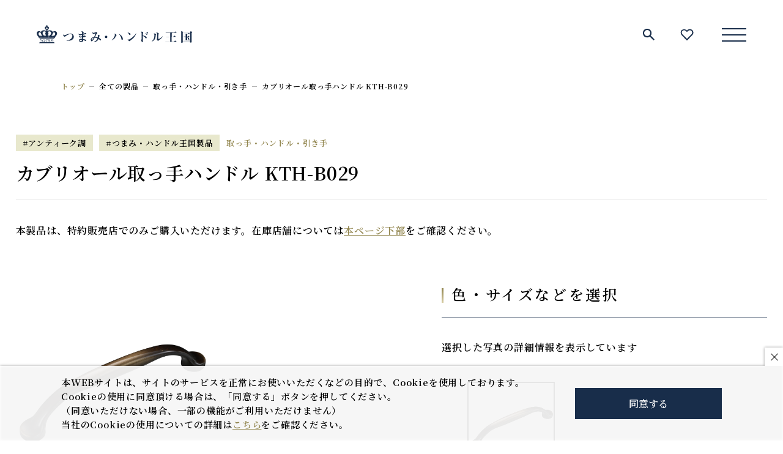

--- FILE ---
content_type: text/html; charset=UTF-8
request_url: https://www.tsumami-handle.com/products/handle/kth-b029/
body_size: 19898
content:
<!DOCTYPE html>
<html lang="ja">
<head>
	<meta charset="utf-8">
	<meta http-equiv="X-UA-Compatible" content="IE=edge">
	<meta name="viewport" content="width=device-width, initial-scale=1.0">
		<!-- Global site tag (gtag.js) - Google Analytics -->
<script async src="https://www.googletagmanager.com/gtag/js?id=G-XBGSL09507"></script>
<script>
  window.dataLayer = window.dataLayer || [];
  function gtag(){dataLayer.push(arguments);}
  gtag('js', new Date());

  gtag('config', 'G-XBGSL09507');
</script>
		<!-- Global site tag (gtag.js) - Google Analytics -->
		<script async src="https://www.googletagmanager.com/gtag/js?id=UA-5371434-1"></script>
		<script>
			window.dataLayer = window.dataLayer || [];
			function gtag(){dataLayer.push(arguments);}
			gtag('js', new Date());

			gtag('config', 'UA-5371434-1');
		</script>
	<!-- Google Tag Manager -->
<script>(function(w,d,s,l,i){w[l]=w[l]||[];w[l].push({'gtm.start':
new Date().getTime(),event:'gtm.js'});var f=d.getElementsByTagName(s)[0],
j=d.createElement(s),dl=l!='dataLayer'?'&l='+l:'';j.async=true;j.src=
'https://www.googletagmanager.com/gtm.js?id='+i+dl;f.parentNode.insertBefore(j,f);
})(window,document,'script','dataLayer','GTM-K32QT25');</script>
<!-- End Google Tag Manager -->
			<title>カブリオール取っ手ハンドル KTH-B029｜引き出し取っ手、つまみの専門サイト</title>
	<meta name="description" content="カブリオール取っ手ハンドル KTH-B029｜ヨーロッパの一流メーカーをはじめ、世界中のつまみ・ハンドル・取っ手・引き手・握手を豊富に取りそろえています。インテリアや家具に合う製品がきっと見つかります。">
			<meta name="format-detection" content="telephone=no">
	<link rel="icon" type="image/x-icon" href="https://www.tsumami-handle.com/cms/wp-content/themes/tsumami-handle/img/common/favicon.ico">
	<link rel="apple-touch-icon" href="https://www.tsumami-handle.com/cms/wp-content/themes/tsumami-handle/img/common/apple-touch-icon.png">
		<meta property="og:site_name" content="つまみ・ハンドル王国【スガツネ工業】">
	<meta property="og:type" content="article">
	<meta property="og:url" content="https://www.tsumami-handle.com/products/handle/kth-b029/">
	<meta property="og:image" content="https://www.tsumami-handle.com/cms/wp-content/themes/tsumami-handle/products_img/KTH-B029-main.jpg">
	<meta property="og:title" content="カブリオール取っ手ハンドル KTH-B029｜引き出し取っ手、つまみの専門サイト">
	<meta property="og:description" content="カブリオール取っ手ハンドル KTH-B029｜ヨーロッパの一流メーカーをはじめ、世界中のつまみ・ハンドル・取っ手・引き手・握手を豊富に取りそろえています。インテリアや家具に合う製品がきっと見つかります。">
	<meta name="twitter:card" content="summary_large_image">
	<meta name="twitter:title" content="カブリオール取っ手ハンドル KTH-B029｜引き出し取っ手、つまみの専門サイト">
	<meta name="twitter:description" content="カブリオール取っ手ハンドル KTH-B029｜ヨーロッパの一流メーカーをはじめ、世界中のつまみ・ハンドル・取っ手・引き手・握手を豊富に取りそろえています。インテリアや家具に合う製品がきっと見つかります。">
	<meta name="twitter:image" content="https://www.tsumami-handle.com/cms/wp-content/themes/tsumami-handle/products_img/KTH-B029-main.jpg">
		<link rel="preconnect" href="https://fonts.googleapis.com">
	<link rel="preconnect" href="https://fonts.gstatic.com" crossorigin>
	<link href="https://fonts.googleapis.com/css2?family=Libre+Baskerville&family=Noto+Serif+JP:wght@600&display=swap" rel="stylesheet">
			<link rel="stylesheet" href="https://cdnjs.cloudflare.com/ajax/libs/slick-carousel/1.8.1/slick.min.css" integrity="sha512-yHknP1/AwR+yx26cB1y0cjvQUMvEa2PFzt1c9LlS4pRQ5NOTZFWbhBig+X9G9eYW/8m0/4OXNx8pxJ6z57x0dw==" crossorigin="anonymous" />
				<link href="https://cdnjs.cloudflare.com/ajax/libs/izimodal/1.5.1/css/iziModal.min.css" rel="stylesheet">
		<link href="https://www.tsumami-handle.com/cms/wp-content/themes/tsumami-handle/css/style.css?202203" rel="stylesheet">
	<script type='text/javascript' src='https://code.jquery.com/jquery-2.2.2.min.js?ver=5.9' id='jquery-js'></script>
	<link rel="canonical" href="https://www.tsumami-handle.com/products/handle/kth-b029/">
		<meta name='robots' content='max-image-preview:large' />
	<style>img:is([sizes="auto" i], [sizes^="auto," i]) { contain-intrinsic-size: 3000px 1500px }</style>
	<link rel='stylesheet' id='wp-block-library-css' href='https://www.tsumami-handle.com/cms/wp-includes/css/dist/block-library/style.min.css?ver=6.8.3' type='text/css' media='all' />
<style id='classic-theme-styles-inline-css' type='text/css'>
/*! This file is auto-generated */
.wp-block-button__link{color:#fff;background-color:#32373c;border-radius:9999px;box-shadow:none;text-decoration:none;padding:calc(.667em + 2px) calc(1.333em + 2px);font-size:1.125em}.wp-block-file__button{background:#32373c;color:#fff;text-decoration:none}
</style>
<style id='global-styles-inline-css' type='text/css'>
:root{--wp--preset--aspect-ratio--square: 1;--wp--preset--aspect-ratio--4-3: 4/3;--wp--preset--aspect-ratio--3-4: 3/4;--wp--preset--aspect-ratio--3-2: 3/2;--wp--preset--aspect-ratio--2-3: 2/3;--wp--preset--aspect-ratio--16-9: 16/9;--wp--preset--aspect-ratio--9-16: 9/16;--wp--preset--color--black: #000000;--wp--preset--color--cyan-bluish-gray: #abb8c3;--wp--preset--color--white: #ffffff;--wp--preset--color--pale-pink: #f78da7;--wp--preset--color--vivid-red: #cf2e2e;--wp--preset--color--luminous-vivid-orange: #ff6900;--wp--preset--color--luminous-vivid-amber: #fcb900;--wp--preset--color--light-green-cyan: #7bdcb5;--wp--preset--color--vivid-green-cyan: #00d084;--wp--preset--color--pale-cyan-blue: #8ed1fc;--wp--preset--color--vivid-cyan-blue: #0693e3;--wp--preset--color--vivid-purple: #9b51e0;--wp--preset--gradient--vivid-cyan-blue-to-vivid-purple: linear-gradient(135deg,rgba(6,147,227,1) 0%,rgb(155,81,224) 100%);--wp--preset--gradient--light-green-cyan-to-vivid-green-cyan: linear-gradient(135deg,rgb(122,220,180) 0%,rgb(0,208,130) 100%);--wp--preset--gradient--luminous-vivid-amber-to-luminous-vivid-orange: linear-gradient(135deg,rgba(252,185,0,1) 0%,rgba(255,105,0,1) 100%);--wp--preset--gradient--luminous-vivid-orange-to-vivid-red: linear-gradient(135deg,rgba(255,105,0,1) 0%,rgb(207,46,46) 100%);--wp--preset--gradient--very-light-gray-to-cyan-bluish-gray: linear-gradient(135deg,rgb(238,238,238) 0%,rgb(169,184,195) 100%);--wp--preset--gradient--cool-to-warm-spectrum: linear-gradient(135deg,rgb(74,234,220) 0%,rgb(151,120,209) 20%,rgb(207,42,186) 40%,rgb(238,44,130) 60%,rgb(251,105,98) 80%,rgb(254,248,76) 100%);--wp--preset--gradient--blush-light-purple: linear-gradient(135deg,rgb(255,206,236) 0%,rgb(152,150,240) 100%);--wp--preset--gradient--blush-bordeaux: linear-gradient(135deg,rgb(254,205,165) 0%,rgb(254,45,45) 50%,rgb(107,0,62) 100%);--wp--preset--gradient--luminous-dusk: linear-gradient(135deg,rgb(255,203,112) 0%,rgb(199,81,192) 50%,rgb(65,88,208) 100%);--wp--preset--gradient--pale-ocean: linear-gradient(135deg,rgb(255,245,203) 0%,rgb(182,227,212) 50%,rgb(51,167,181) 100%);--wp--preset--gradient--electric-grass: linear-gradient(135deg,rgb(202,248,128) 0%,rgb(113,206,126) 100%);--wp--preset--gradient--midnight: linear-gradient(135deg,rgb(2,3,129) 0%,rgb(40,116,252) 100%);--wp--preset--font-size--small: 13px;--wp--preset--font-size--medium: 20px;--wp--preset--font-size--large: 36px;--wp--preset--font-size--x-large: 42px;--wp--preset--spacing--20: 0.44rem;--wp--preset--spacing--30: 0.67rem;--wp--preset--spacing--40: 1rem;--wp--preset--spacing--50: 1.5rem;--wp--preset--spacing--60: 2.25rem;--wp--preset--spacing--70: 3.38rem;--wp--preset--spacing--80: 5.06rem;--wp--preset--shadow--natural: 6px 6px 9px rgba(0, 0, 0, 0.2);--wp--preset--shadow--deep: 12px 12px 50px rgba(0, 0, 0, 0.4);--wp--preset--shadow--sharp: 6px 6px 0px rgba(0, 0, 0, 0.2);--wp--preset--shadow--outlined: 6px 6px 0px -3px rgba(255, 255, 255, 1), 6px 6px rgba(0, 0, 0, 1);--wp--preset--shadow--crisp: 6px 6px 0px rgba(0, 0, 0, 1);}:where(.is-layout-flex){gap: 0.5em;}:where(.is-layout-grid){gap: 0.5em;}body .is-layout-flex{display: flex;}.is-layout-flex{flex-wrap: wrap;align-items: center;}.is-layout-flex > :is(*, div){margin: 0;}body .is-layout-grid{display: grid;}.is-layout-grid > :is(*, div){margin: 0;}:where(.wp-block-columns.is-layout-flex){gap: 2em;}:where(.wp-block-columns.is-layout-grid){gap: 2em;}:where(.wp-block-post-template.is-layout-flex){gap: 1.25em;}:where(.wp-block-post-template.is-layout-grid){gap: 1.25em;}.has-black-color{color: var(--wp--preset--color--black) !important;}.has-cyan-bluish-gray-color{color: var(--wp--preset--color--cyan-bluish-gray) !important;}.has-white-color{color: var(--wp--preset--color--white) !important;}.has-pale-pink-color{color: var(--wp--preset--color--pale-pink) !important;}.has-vivid-red-color{color: var(--wp--preset--color--vivid-red) !important;}.has-luminous-vivid-orange-color{color: var(--wp--preset--color--luminous-vivid-orange) !important;}.has-luminous-vivid-amber-color{color: var(--wp--preset--color--luminous-vivid-amber) !important;}.has-light-green-cyan-color{color: var(--wp--preset--color--light-green-cyan) !important;}.has-vivid-green-cyan-color{color: var(--wp--preset--color--vivid-green-cyan) !important;}.has-pale-cyan-blue-color{color: var(--wp--preset--color--pale-cyan-blue) !important;}.has-vivid-cyan-blue-color{color: var(--wp--preset--color--vivid-cyan-blue) !important;}.has-vivid-purple-color{color: var(--wp--preset--color--vivid-purple) !important;}.has-black-background-color{background-color: var(--wp--preset--color--black) !important;}.has-cyan-bluish-gray-background-color{background-color: var(--wp--preset--color--cyan-bluish-gray) !important;}.has-white-background-color{background-color: var(--wp--preset--color--white) !important;}.has-pale-pink-background-color{background-color: var(--wp--preset--color--pale-pink) !important;}.has-vivid-red-background-color{background-color: var(--wp--preset--color--vivid-red) !important;}.has-luminous-vivid-orange-background-color{background-color: var(--wp--preset--color--luminous-vivid-orange) !important;}.has-luminous-vivid-amber-background-color{background-color: var(--wp--preset--color--luminous-vivid-amber) !important;}.has-light-green-cyan-background-color{background-color: var(--wp--preset--color--light-green-cyan) !important;}.has-vivid-green-cyan-background-color{background-color: var(--wp--preset--color--vivid-green-cyan) !important;}.has-pale-cyan-blue-background-color{background-color: var(--wp--preset--color--pale-cyan-blue) !important;}.has-vivid-cyan-blue-background-color{background-color: var(--wp--preset--color--vivid-cyan-blue) !important;}.has-vivid-purple-background-color{background-color: var(--wp--preset--color--vivid-purple) !important;}.has-black-border-color{border-color: var(--wp--preset--color--black) !important;}.has-cyan-bluish-gray-border-color{border-color: var(--wp--preset--color--cyan-bluish-gray) !important;}.has-white-border-color{border-color: var(--wp--preset--color--white) !important;}.has-pale-pink-border-color{border-color: var(--wp--preset--color--pale-pink) !important;}.has-vivid-red-border-color{border-color: var(--wp--preset--color--vivid-red) !important;}.has-luminous-vivid-orange-border-color{border-color: var(--wp--preset--color--luminous-vivid-orange) !important;}.has-luminous-vivid-amber-border-color{border-color: var(--wp--preset--color--luminous-vivid-amber) !important;}.has-light-green-cyan-border-color{border-color: var(--wp--preset--color--light-green-cyan) !important;}.has-vivid-green-cyan-border-color{border-color: var(--wp--preset--color--vivid-green-cyan) !important;}.has-pale-cyan-blue-border-color{border-color: var(--wp--preset--color--pale-cyan-blue) !important;}.has-vivid-cyan-blue-border-color{border-color: var(--wp--preset--color--vivid-cyan-blue) !important;}.has-vivid-purple-border-color{border-color: var(--wp--preset--color--vivid-purple) !important;}.has-vivid-cyan-blue-to-vivid-purple-gradient-background{background: var(--wp--preset--gradient--vivid-cyan-blue-to-vivid-purple) !important;}.has-light-green-cyan-to-vivid-green-cyan-gradient-background{background: var(--wp--preset--gradient--light-green-cyan-to-vivid-green-cyan) !important;}.has-luminous-vivid-amber-to-luminous-vivid-orange-gradient-background{background: var(--wp--preset--gradient--luminous-vivid-amber-to-luminous-vivid-orange) !important;}.has-luminous-vivid-orange-to-vivid-red-gradient-background{background: var(--wp--preset--gradient--luminous-vivid-orange-to-vivid-red) !important;}.has-very-light-gray-to-cyan-bluish-gray-gradient-background{background: var(--wp--preset--gradient--very-light-gray-to-cyan-bluish-gray) !important;}.has-cool-to-warm-spectrum-gradient-background{background: var(--wp--preset--gradient--cool-to-warm-spectrum) !important;}.has-blush-light-purple-gradient-background{background: var(--wp--preset--gradient--blush-light-purple) !important;}.has-blush-bordeaux-gradient-background{background: var(--wp--preset--gradient--blush-bordeaux) !important;}.has-luminous-dusk-gradient-background{background: var(--wp--preset--gradient--luminous-dusk) !important;}.has-pale-ocean-gradient-background{background: var(--wp--preset--gradient--pale-ocean) !important;}.has-electric-grass-gradient-background{background: var(--wp--preset--gradient--electric-grass) !important;}.has-midnight-gradient-background{background: var(--wp--preset--gradient--midnight) !important;}.has-small-font-size{font-size: var(--wp--preset--font-size--small) !important;}.has-medium-font-size{font-size: var(--wp--preset--font-size--medium) !important;}.has-large-font-size{font-size: var(--wp--preset--font-size--large) !important;}.has-x-large-font-size{font-size: var(--wp--preset--font-size--x-large) !important;}
:where(.wp-block-post-template.is-layout-flex){gap: 1.25em;}:where(.wp-block-post-template.is-layout-grid){gap: 1.25em;}
:where(.wp-block-columns.is-layout-flex){gap: 2em;}:where(.wp-block-columns.is-layout-grid){gap: 2em;}
:root :where(.wp-block-pullquote){font-size: 1.5em;line-height: 1.6;}
</style>
</head>
<body id="products" class="is-single">
<div id="fb-root"></div>
<script async defer crossorigin="anonymous" src="https://connect.facebook.net/ja_JP/sdk.js#xfbml=1&version=v12.0" nonce="dfG7VFKb"></script>
<div class="js-media-query u-media-query"></div>
<div class="js-nav-search-overlay l-nav-search-overlay"></div>
<div class="l-wrapper">
	<header class="js-header l-header is-init-navy">
		<div class="l-header-info">
			<div class="l-header-info__inner">
							<p class="l-header-info__logo">
					<a href="https://www.tsumami-handle.com/" class="l-header-info__logo-link u-alpha">
						<svg viewBox="0 0 186.3 22" version="1.1" class="logo01" xmlns="http://www.w3.org/2000/svg" xmlns:xlink="http://www.w3.org/1999/xlink" x="0px" y="0px" style="enable-background:new 0 0 186.3 22;" xml:space="preserve" aria-label="つまみ・ハンドル王国">
	<path class="logo01-path" d="M21.1,21.2l-0.2-0.9H3.5l-0.2,0.9H21.1z M21.1,15.7H3.3l0.2,0.9h17.4L21.1,15.7z M23,7.6c-1.3-0.6-2.7-0.4-3.8,0.6c-1-2.3-4.3-2.4-6.2-1.2c0,0,0-0.5,0.1-0.6c-0.2,0-0.4,0-0.6,0.1c0.2-1.2,1.6-0.9,1.8-2.1c1.2-1.1-0.1-2.7-1.8-3C13.6,0.8,12.3,0,12.2,0c-0.1,0-1.4,0.8-0.3,1.4c-1.7,0.2-3,1.9-1.8,3c0.2,1.2,1.6,0.9,1.8,2.1c-0.2-0.1-0.4-0.1-0.6-0.1c0.1,0.2,0.2,0.4,0.1,0.6C9.4,5.8,6.1,5.8,5.1,8.2C4.1,7.2,2.6,7,1.3,7.6c-1.4,0.8-2.5,3.1,1.1,6.8v0.8H22v-0.8C25.5,10.7,24.5,8.4,23,7.6z M5.9,14.1c-0.5,0-0.8,0.4-0.8,0.8h0c0-0.5-0.4-0.8-0.8-0.8l0,0c0.5,0,0.8-0.4,0.8-0.8h0C5.1,13.7,5.4,14,5.9,14.1z M3.7,12.9c-3-1.8-0.9-5.8,1.1-3.7c0.3,1.4,1,2.7,2.1,3.7C5.8,12.9,3.7,12.9,3.7,12.9L3.7,12.9z M10.7,14.1c-0.5,0-0.8,0.4-0.8,0.8h0c0-0.5-0.4-0.8-0.8-0.8l0,0c0.5,0,0.8-0.4,0.8-0.8h0C9.8,13.7,10.2,14,10.7,14.1z M8.8,12.7C7.4,11.3,6.9,10.5,7.1,9c0.3-1.1,1.5-1.8,2.7-1.4C10.3,7.7,10.7,8,11,8.4c-0.9,1.1-1,1.6,0.2,4.2L8.8,12.7z M12.2,5.4c0-0.9-0.7-1.6-1.6-1.6v0c0.9,0,1.6-0.8,1.6-1.6h0c0,0.9,0.7,1.6,1.6,1.6v0C12.9,3.8,12.2,4.5,12.2,5.4L12.2,5.4z M15.4,14.1c-0.5,0-0.8,0.4-0.8,0.8h0c0-0.5-0.4-0.8-0.8-0.8l0,0c0.5,0,0.8-0.4,0.8-0.8h0C14.6,13.7,15,14,15.4,14.1z M15.6,12.7h-2.4c1.2-2.6,1.1-3.1,0.2-4.2c0.6-1,1.9-1.3,3-0.7C16.8,8,17.1,8.5,17.2,9C17.4,10.5,16.9,11.3,15.6,12.7L15.6,12.7z M20.2,14.1c-0.5,0-0.8,0.4-0.8,0.8h0c0-0.5-0.4-0.8-0.8-0.8l0,0c0.5,0,0.8-0.4,0.8-0.8h0C19.4,13.7,19.7,14,20.2,14.1z M20.7,12.9c0,0-2.1,0-3.2,0c1.1-1,1.8-2.3,2.1-3.7C21.6,7.1,23.6,11.1,20.7,12.9L20.7,12.9z M6.5,19.9l0.4-0.1v-1.5l0.1,0c0.4-0.2,0.7-0.5,0.9-0.9l0,0l-0.6-0.2l0,0.1h0.1c0,0,0,0,0,0c0,0,0,0.2-1.1,1C6,18.6,5.6,18.8,5.2,19l0,0l0.1,0.2l0,0c0,0,0.6-0.3,1.2-0.6C6.5,18.9,6.5,19.8,6.5,19.9L6.5,19.9z M9,19.6c0.9-0.3,1.5-1.1,1.8-1.9l0,0l-0.2-0.1l0,0c-0.3,0.8-1,1.3-1.8,1.6c0,0-0.2,0.1-0.2,0.1c0,0,0,0-0.1-0.1l0,0l-0.1,0l0.1,0.6L9,19.6z M11.8,17.4L11.8,17.4c0.1,0,0.2,0,0.5,0c0.4,0,1,0,1,0h0.1L13,17l0,0c0,0-0.1,0.1-0.2,0.1h-1.6l0.3,0.3l0,0C11.7,17.4,11.7,17.4,11.8,17.4z M13.8,18.2l-0.4-0.4l0,0c0,0-0.1,0.1-0.1,0.1H11l0.3,0.3l0,0c0-0.1,0.1-0.1,0.2-0.1h0.7v0.6c0,0.6-0.9,1-0.9,1l-0.1,0l0.1,0.2l0,0c0.1,0,1.2-0.5,1.2-1.1c0-0.2,0-0.5,0-0.6L13.8,18.2L13.8,18.2z M14.3,18.9l0.4,0v-1.8l-0.6,0.2l0,0.1l0,0c0,0,0,0,0,0h0C14.3,17.4,14.3,18.3,14.3,18.9L14.3,18.9z M14.2,19.9L14.2,19.9c0,0,1.8-0.3,1.7-1.4V17l-0.6,0.2l0,0.1h0c0,0,0,0,0,0h0c0,0.1,0,0.7,0,1.2c0,0.9-1.3,1.3-1.3,1.3l0,0L14.2,19.9z M16.6,19.7L16.6,19.7l0,0.1l0,0c0.1,0,1.3-0.5,1.5-1.4l0.1,0.1l0,0c0.2-0.2,0.5-0.4,0.6-0.6c0.2-0.2,0.3-0.4,0.4-0.6v-0.1h0c0,0-0.1,0-0.3,0h-2.4l0.3,0.3l0,0c0,0,0.1-0.1,0.2-0.1h0l1,0l-0.5,0.2l0,0.1l0,0c0,0,0,0,0,0h0c0,0.1,0,0.4,0,0.6C17.7,19.1,16.6,19.7,16.6,19.7z M18.1,18.3v-0.8h0.5c0,0.1-0.1,0.2-0.1,0.3c-0.1,0.2-0.3,0.4-0.4,0.6C18.1,18.3,18.1,18.3,18.1,18.3L18.1,18.3z M5.8,17.5c-0.5,0-0.9-0.4-0.9-0.9h0c0,0.5-0.4,0.9-0.9,0.9v0c0.5,0,0.9,0.4,0.9,0.9h0C5,17.9,5.3,17.6,5.8,17.5L5.8,17.5z M8.3,18.4c0.4-0.3,0.9-0.2,1.3,0.1l0,0c-0.3-0.4-0.2-0.9,0.1-1.3l0,0c-0.4,0.3-0.9,0.2-1.3-0.1h0C8.7,17.5,8.6,18,8.3,18.4L8.3,18.4z M19.4,19.9L19.4,19.9c0-0.5,0.4-0.9,0.9-0.9v0c-0.5,0-0.9-0.4-0.9-0.9h0c0,0.5-0.4,0.9-0.9,0.9v0C19,19,19.4,19.4,19.4,19.9z M3.2,21.7h18.1V22H3.2V21.7z M35.5,18.6c2.5-0.2,7.2-1.8,7.2-5.5c0.2-1.1-0.6-2.2-1.7-2.4c-0.2,0-0.4,0-0.6,0c-1.6,0-4.9,1.9-5.9,2.7c-0.3,0.3-0.6,0.4-1,0.5c-1-0.3-1.7-1.2-1.8-2.2c0-0.4,0.1-0.4,0.2-0.4c0.1,0,0.2,0.1,0.7,0.6c0.1,0.1,0.3,0.2,0.5,0.2c0.7-0.1,1.4-0.3,2.1-0.6c1.7-0.7,3.6-1.2,5.4-1.4c2.1,0,3.8,1.6,3.9,3.7c0,0,0,0.1,0,0.1c0,1.5-0.7,2.8-1.9,3.6c-1.7,1.3-4.3,1.3-5.4,1.3c-0.8,0-1.2,0-1.5-0.1L35.5,18.6z M55.9,12.2c0.1,0,1.3,0.5,1.4,0.5c0,0,0.7,0,0.8,0.1c0.3,0,0.6,0.3,0.6,0.6c0,0.8-2.3,1.2-3.2,1.3c0,0.8,0.1,1.4,0.1,1.9c2.4,0.6,3.7,0.9,3.7,2c0,0.3-0.2,0.5-0.5,0.6c0,0,0,0,0,0c-0.2,0-0.3-0.1-0.5-0.2c-0.8-0.5-1.6-0.9-2.5-1.2c0,1.1,0,1.2-0.2,1.5c-0.5,0.7-1.8,0.8-2.3,0.8c-1.8,0-2.8-0.7-2.8-1.7c0-1.7,2.4-2.1,3.9-2c0,0-0.1-1.6-0.1-1.7c-1,0.1-1.8,0.1-1.9,0.1c-0.4,0-1.6,0-1.6-1c0-0.6,0.5-1,1.1-1.1c0,0,0.1,0,0.1,0.1c0,0,0,0.1-0.1,0.1c-0.2,0.1-0.3,0.2-0.3,0.4c0,0.4,0.5,0.4,0.9,0.4c0.6,0,1.2-0.1,1.8-0.2c0-0.4,0-1.3,0.1-1.7c-0.8,0.2-1.6,0.3-2.4,0.3c-0.4,0-0.8,0-1.7-0.9c-0.2-0.2-0.3-0.4-0.4-0.7c0-0.1,0-0.1,0.1-0.1c0,0,0,0,0,0c0.1,0,0.2,0.1,0.3,0.1c0.3,0.3,0.8,0.5,1.3,0.5c1,0,1.9-0.2,2.9-0.4c0-0.2,0-1,0-1.2c0.1-0.7-0.4-1.3-1-1.5c-0.1,0-0.2-0.1-0.2-0.1c0-0.2,1-0.3,1.1-0.3c0.9,0,1.9,0.7,1.9,1.2c0,0.1-0.1,0.3-0.1,0.4c-0.2,0.4-0.3,0.7-0.3,1.1c0.5-0.1,1-0.2,1.5-0.4c0.3-0.1,0.6-0.2,1-0.2c0.6,0,1.1,0.3,1.1,0.7c0,0.6-0.6,0.7-0.9,0.7c-1.2,0.1-1.2,0.1-2.7,0.4c0,0.6,0,0.7-0.1,1.7c0.3-0.1,1-0.2,1.2-0.3c0.1,0,0.3-0.1,0.3-0.2C56.8,12.9,56.7,12.8,55.9,12.2L55.9,12.2z M53.3,17.6c-0.6,0-2.1,0-2.1,0.8c0,0.6,1.3,0.7,1.7,0.7c0.9,0,1.5-0.4,1.4-1.4C53.9,17.6,53.6,17.6,53.3,17.6L53.3,17.6z M68.5,20c2.4-1,3.3-1.5,4.4-4.1c-1.1-0.5-2.2-0.7-3.4-0.8c-0.5,1-2.5,4.3-3.6,4.3c-0.6,0-0.6-0.3-0.8-1c-0.1-0.2-0.2-0.3-0.2-0.5c-0.1-0.1-0.1-0.3-0.1-0.4c0-1.5,1.5-2.9,4-3.1c0.2-0.5,1.2-2.8,1.3-3.3c0.1-0.3,0.3-0.7,0.3-1.1c0-0.1,0-0.1-0.1-0.1c-0.5,0.1-1.1,0.4-1.5,0.6c-0.4,0.3-0.4,0.3-0.5,0.3c-1-0.3-1.7-1.1-1.7-2.1c0,0,0-0.1,0.1-0.1c0.1,0.1,0.2,0.1,0.3,0.2c0.3,0.3,0.7,0.5,1.1,0.5c0.9-0.1,1.8-0.4,2.6-0.7C71,8.2,71,8.2,71.2,8.2c0.3,0,1.5,0.9,1.5,1.4c0,0.2-0.2,0.4-0.3,0.5c-0.5,0.3-0.7,0.5-1.5,2.2c-0.2,0.4-0.9,1.8-1,2.1c1.1-0.1,2.3,0.1,3.3,0.4c0.2-0.6,0.3-1.2,0.3-1.8c0.1-0.4-0.1-0.8-0.4-1C73,11.8,73,11.8,73,11.8c0-0.1,0.3-0.2,0.5-0.2c0.9,0,2,0.8,2,1.4c0,0.1-0.4,0.4-0.4,0.5c-0.2,0.4-0.3,0.9-0.4,1.4c0,0.2-0.1,0.3-0.1,0.4c0.8,0.4,1.6,0.9,2.2,1.6c0.2,0.2,0.3,0.4,0.3,0.7c0,0.3-0.1,0.8-0.6,0.8c-0.3,0-0.4-0.2-0.7-0.4c-0.5-0.5-1-1-1.6-1.4c-0.8,2.3-3.1,3.7-5.5,3.6L68.5,20z M65.9,17.2c0,0.1,0,0.7,0.4,0.7c0.5,0,1-1,2-2.7C67.4,15.2,65.9,16.1,65.9,17.2L65.9,17.2z M84.7,14.2c0,0.8-0.7,1.5-1.5,1.5s-1.5-0.7-1.5-1.5c0-0.8,0.7-1.5,1.5-1.5C84.1,12.8,84.7,13.4,84.7,14.2z M89.7,18.3c1.3-1.1,2.4-2.5,3.2-4c0.4-0.8,0.8-1.7,0.9-2.6c0-0.4-0.2-0.7-0.6-0.9c0,0-0.2-0.1-0.2-0.2c0-0.1,0.4-0.1,0.6-0.1c0.6,0,0.9,0.1,1.7,0.9c0.1,0.2,0.5,0.5,0.5,0.7c0,0.1-0.1,0.2-0.3,0.3c-0.3,0.1-0.4,0.3-0.6,0.8C94.1,15.6,92.2,17.5,89.7,18.3L89.7,18.3z M103.3,16.5c0,0.3,0,1.2-0.8,1.2c-0.7,0-0.9-0.6-0.9-1c-0.3-2.5-1.6-4.7-3.5-6.3C100.9,11.3,103.3,14.4,103.3,16.5L103.3,16.5z M111.5,9.6c0.6,0.3,0.9,0.9,1,1.5c0,0.4-0.3,0.8-0.7,0.8c0,0-0.1,0-0.1,0c-0.4,0-0.7-0.3-0.9-0.7c-0.4-1-1.1-1.8-2.1-2.3C109.7,9,110.6,9.2,111.5,9.6z M119.3,10c-1.2,3.4-2.9,5.4-6.5,8.1c-0.1,0.1-1,0.8-1,0.8c-0.3,0.4-0.3,0.4-0.5,0.4c-0.5,0-2.2-1.4-2.2-2.2c0,0,0-0.1,0.1-0.1c0,0,0,0,0,0c0.1,0.1,0.2,0.1,0.3,0.2c0.2,0.1,0.4,0.2,0.6,0.2c0.5,0,0.9-0.2,1.3-0.4c3.1-1.7,5.8-4.1,7.7-7.1L119.3,10z M131.9,15.1c0,0.4-0.3,0.8-0.7,0.8c0,0,0,0-0.1,0c-0.4,0-0.6-0.2-1-0.8c-0.7-1-1.7-1.7-2.8-2c0,1,0,2.5,0,4.4c0,0.3,0,1.6,0,1.8c0,1-0.4,1.2-0.7,1.2s-0.4-0.1-0.7-0.6c-0.3-0.4-0.4-0.9-0.5-1.4c0-0.2,0-0.4,0.1-0.6c0.2-0.7,0.3-1.4,0.2-2.1c0.1-1.7,0.1-3.7,0.1-5.5c0-1.2-0.1-1.6-0.7-2c-0.2-0.1-0.3-0.2-0.3-0.3c0,0,0.1-0.2,0.8-0.2c0.7,0,1.4,0.3,1.9,0.8c0.2,0.1,0.2,0.2,0.2,0.3c0,0.2-0.3,0.8-0.3,1c-0.1,0.9-0.2,1.7-0.1,2.6C130.2,12.8,131.9,14,131.9,15.1z M132.5,11.4c0,0.3-0.2,0.5-0.4,0.5c0,0,0,0,0,0c-0.3,0-0.5-0.3-0.6-0.6c-0.4-0.7-0.9-1.2-1.6-1.6C131.8,9.9,132.5,10.9,132.5,11.4z M131.4,8.1c1,0,2.2,0.6,2.2,1.5c0,0.3-0.2,0.5-0.4,0.5c-0.3,0-0.5-0.2-0.6-0.5c-0.4-0.7-1.1-1.2-1.8-1.5C130.9,8.2,131.2,8.1,131.4,8.1L131.4,8.1z M137.8,19.6c2.2-1.6,3.5-4.3,3.3-7.1c0-0.5,0-1.6-0.3-1.9c-0.1-0.1-0.6-0.3-0.6-0.4c0-0.2,0.7-0.2,0.9-0.2c0.8,0.1,1.6,0.5,2.1,1.2c0,0.1-0.3,0.4-0.4,0.5c-0.1,0.2-0.2,1.9-0.3,2.3c-0.1,1.9-1.1,3.7-2.7,4.8c-0.6,0.4-1.2,0.8-1.9,0.9L137.8,19.6z M151.4,13.1c-1.1,2.1-2.8,3.7-4.8,4.9c-0.2,0.1-0.4,0.3-0.5,0.5c-0.3,0.4-0.3,0.5-0.5,0.5c-0.6,0-1.6-1.7-1.6-2c0.1-0.2,0.1-0.4,0.2-0.5c0.1-1.3,0.2-2.5,0.2-3.8c0-0.8,0-1.6-0.1-2.5c-0.1-0.3-0.2-0.5-0.4-0.6c-0.1,0-0.5-0.2-0.5-0.3c0-0.2,0.4-0.3,0.8-0.3c0.9,0,2.2,0.8,2.2,1.3c-0.1,0.2-0.2,0.3-0.3,0.5c-0.3,1.6-0.4,3.2-0.3,4.8c0,1,0,1.1,0.4,1.1C147.3,16.6,150.2,14.3,151.4,13.1L151.4,13.1z M167.6,20.2h-13.3l-0.2-0.3h5.9v-5.7h-4.6l-0.2-0.3h4.8V9.1h-5.2l-0.2-0.3H165l0.8-0.9c0.1-0.1,0.1-0.2,0.2-0.2c0.1,0,0.1,0,0.3,0.1l1.2,0.8c0.1,0.1,0.1,0.2,0.1,0.3c0,0.1-0.1,0.2-0.3,0.2h-4.8c0,0.1,0,0.1,0,0.2c0,0.3-0.3,0.5-0.6,0.6v4h1.9l0.9-1.1c0.1-0.1,0.1-0.2,0.2-0.2c0.1,0,0.2,0.1,0.3,0.1l1.3,1c0.1,0.1,0.1,0.1,0.1,0.2c0,0.1-0.1,0.2-0.3,0.2h-4.5v5.7h3l0.8-1.1c0.1-0.1,0.1-0.1,0.3-0.1c0.1,0,0.2,0.1,0.3,0.1l1.3,1c0.1,0.1,0.1,0.2,0.1,0.3C167.9,20.2,167.7,20.2,167.6,20.2z M185.8,9.3v10.9c0,0.3,0,0.4-0.4,0.6c-0.3,0.1-0.7,0.2-1,0.2c-0.4,0-0.5-0.1-0.5-0.6v-0.3h-8.7v0.3c0,0.2-0.1,0.4-0.2,0.5c-0.4,0.2-0.8,0.3-1.2,0.3c-0.5,0-0.5-0.1-0.5-0.4V7.2l2.3,1h8.2l0.6-0.6c0.1-0.1,0.2-0.2,0.4-0.2c0.1,0,0.3,0,0.4,0.1l1,0.9c0.1,0.1,0.1,0.2,0.1,0.3C186.3,8.9,186.3,9,185.8,9.3z M183.9,8.5h-8.7v11.3h8.7L183.9,8.5z M183.4,18.2h-7.9l-0.2-0.3h3.3v-3.8h-2.3l-0.2-0.3h2.5v-3.1h-3l-0.2-0.3h5.8l0.9-0.9c0.1-0.1,0.1-0.1,0.2-0.1c0.1,0,0.2,0.1,0.3,0.1l0.8,0.7c0.1,0.1,0.1,0.2,0.1,0.3c0,0.1-0.1,0.2-0.3,0.2h-2.5c0,0.1,0.1,0.1,0.1,0.2c0,0.2-0.1,0.3-0.4,0.4v2.5h0.4l0.9-0.9c0.1-0.1,0.1-0.1,0.2-0.1c0.1,0,0.2,0.1,0.3,0.1l0.7,0.7c0.1,0.1,0.1,0.2,0.1,0.3c0,0.2-0.1,0.2-0.3,0.2h-2.4v0.3c1.6,0.1,2.5,1.1,2.5,1.8c0,0.2-0.1,0.5-0.3,0.6c0,0,0.1,0,0.1,0.1l0.7,0.8c0.1,0.1,0.1,0.2,0.1,0.3C183.6,18.1,183.5,18.2,183.4,18.2L183.4,18.2z M181.2,16c0-0.5-0.3-1-0.7-1.3v3.1h1l0.8-0.9C181.5,17,181.3,16.4,181.2,16L181.2,16z"/>
</svg>					</a>
				</p>
				<div class="l-header-info__area-btn">
					<p class="js-nav-search-btn l-header-info__btn is-search"><span class="l-header-info__btn-wrap">サイト内検索<span class="l-header-info__btn-close"></span></span></p>
					<p class="l-header-info__btn is-like"><a href="https://www.tsumami-handle.com/products/like/" class="l-header-info__btn-wrap">お気に入り一覧</a></p>
					<button class="js-nav-btn l-nav-btn">
						<span class="l-nav-btn__line"></span>
						<span class="l-nav-btn__line"></span>
						<span class="l-nav-btn__line"></span>
					</button>
				</div>
			</div>
		</div>
		<nav class="js-nav-content l-nav" role="navigation" itemscope itemtype="http://www.schema.org/SiteNavigationElement">
		<div class="l-nav__inner u-inner">
				<ul class="l-nav-list">
					<li class="l-nav-list__item" itemprop="name"><a class="l-nav-list__item-link" href="https://www.tsumami-handle.com/" itemprop="URL">つまみ・ハンドル王国トップ</a></li>
					<li class="l-nav-list__item is-col2">
						<p class="l-nav-list__btn" itemprop="name"><a href="https://www.tsumami-handle.com/products/" class="l-nav-list__btn-link" itemprop="URL">製品一覧</a></p>
						<ul class="l-nav-list-child">
							<li class="l-nav-list-child__item" itemprop="name"><a class="l-nav-list-child__item-link" href="https://www.tsumami-handle.com/products/handle/" itemprop="URL">取っ手・ハンドル・引き手</a></li>
							<li class="l-nav-list-child__item" itemprop="name"><a class="l-nav-list-child__item-link" href="https://www.tsumami-handle.com/products/knob/" itemprop="URL">つまみ・ノブ</a></li>
							<li class="l-nav-list-child__item" itemprop="name"><a class="l-nav-list-child__item-link" href="https://www.tsumami-handle.com/products/" itemprop="URL">全ての製品</a></li>
							<li class="l-nav-list-child__item" itemprop="name"><a class="l-nav-list-child__item-link" href="https://www.tsumami-handle.com/products/comparison/" itemprop="URL">製品を比較する</a></li>
						</ul>
					</li>
					<li class="l-nav-list__item is-col2">
						<p class="l-nav-list__btn" itemprop="name"><a href="https://www.tsumami-handle.com/feature/" class="l-nav-list__btn-link" itemprop="URL">製品特集</a></p>
						<ul class="l-nav-list-child">
							<li class="l-nav-list-child__item" itemprop="name"><a class="l-nav-list-child__item-link" href="https://www.tsumami-handle.com/feature/keyword/" itemprop="URL">キーワード・インテリアテイスト</a></li>
							<li class="l-nav-list-child__item" itemprop="name"><a class="l-nav-list-child__item-link" href="https://www.tsumami-handle.com/feature/brand/" itemprop="URL">ブランド・シリーズ</a></li>
						</ul>
					</li>
					<li class="l-nav-list__item" itemprop="name"><a class="l-nav-list__item-link" href="https://www.tsumami-handle.com/#about" itemprop="URL">つまみ・ハンドル王国とは</a></li>
					<li class="l-nav-list__item" itemprop="name"><a class="l-nav-list__item-link" href="https://www.sugatsune.co.jp/showroom/" itemprop="URL" target="_blank" rel="noopener noreferrer">ショールーム</a></li>
					<li class="l-nav-list__item" itemprop="name"><a class="l-nav-list__item-link" href="https://digital-book.sugatsune.com/iportal/oc.do?v=SGT00001&c=thk2025&pn=H1&d=ARCH" itemprop="URL" target="_blank" rel="noopener noreferrer" onclick="gtag('event', 'click', {'event_category': 'catalog'});">カタログを見る</a></li>
					<li class="l-nav-list__item" itemprop="name"><a class="l-nav-list__item-link" href="https://www.tsumami-handle.com/shop/" itemprop="URL">販売特約店一覧</a></li>
					<li class="l-nav-list__item" itemprop="name"><a class="l-nav-list__item-link" href="https://www.tsumami-handle.com/orders/" itemprop="URL">オーダー家具店一覧</a></li>
					<li class="l-nav-list__item" itemprop="name"><a class="l-nav-list__item-link" href="https://www.tsumami-handle.com/guide/" itemprop="URL">ご利用ガイド</a></li>
					<li class="l-nav-list__item" itemprop="name"><a class="l-nav-list__item-link" href="https://faq.sugatsune.co.jp/category/show/325?site_domain=arch" itemprop="URL" target="_blank" rel="noopener noreferrer">よくあるご質問</a></li>
					<li class="l-nav-list__item" itemprop="name"><a class="l-nav-list__item-link" href="https://www.tsumami-handle.com/contact/" itemprop="URL">お問い合わせ</a></li>
					<li class="l-nav-list__item" itemprop="name"><a class="l-nav-list__item-link" href="https://www.tsumami-handle.com/sitemap/" itemprop="URL">サイトマップ</a></li>
				</ul>
				<div class="l-nav-relation">
					<p class="l-nav-relation__head">関連サイト</p>
					<ul class="l-nav-relation-list">
						<li class="l-nav-relation-list__item"><a href="http://www.kodawari-kanamono.com/" class="l-nav-relation-list__item-link" target="_blank" rel="noopener noreferrer">こだわり建築インテリア金物.com</a></li>
						<li class="l-nav-relation-list__item"><a href="https://www.kodawari-kanamono.com/plate/" class="l-nav-relation-list__item-link" target="_blank" rel="noopener noreferrer">スイッチ・コンセントプレート王国</a></li>
						<li class="l-nav-relation-list__item"><a href="https://www.kodawari-kanamono.com/hook/" class="l-nav-relation-list__item-link" target="_blank" rel="noopener noreferrer">フック王国</a></li>
						<li class="l-nav-relation-list__item"><a href="https://www.kodawari-kanamono.com/bathroom/" class="l-nav-relation-list__item-link" target="_blank" rel="noopener noreferrer">バスルームアクセサリー王国</a></li>
					</ul>
				</div>
			</div>
		</nav>
		<div class="js-nav-search-content l-nav-search">
			<div class="l-nav-search-header">
				<p class="l-nav-search-header__en u-en u-uppercase">search</p>
				<p class="l-nav-search-header__head">サイト内検索</p>
			</div>
			<div class="l-nav-search__input">
				<form action="https://www.tsumami-handle.com/products/search/" method="get">
					<input type="text" name="search_keyword" placeholder="製品名、品番、注文コードを検索">
					<button class="l-nav-search__input-btn" type="submit"></button>
				</form>
			</div>
			<div class="l-nav-search-type">
				<p class="l-nav-search-type__head">条件で絞り込む</p>
				<ul class="l-nav-search-type-list">
					<li class="l-nav-search-type-list__item"><a href="https://www.tsumami-handle.com/products/handle/" class="l-nav-search-type-list__item-link">取っ手・ハンドル</a></li>
					<li class="l-nav-search-type-list__item"><a href="https://www.tsumami-handle.com/products/knob/" class="l-nav-search-type-list__item-link">つまみ・ノブ</a></li>
					<li class="l-nav-search-type-list__item"><a href="https://www.tsumami-handle.com/products/" class="l-nav-search-type-list__item-link">全ての製品</a></li>
				</ul>
			</div>
			<ul class="l-nav-search-btn">
				<li class="l-nav-search-btn__item"><a href="https://www.tsumami-handle.com/feature/" class="l-nav-search-btn__item-link">キーワード・ブランドから探す</a></li>
				<li class="l-nav-search-btn__item"><a href="https://www.tsumami-handle.com/products/comparison/" class="l-nav-search-btn__item-link">製品を比較する</a></li>
			</ul>
		</div>
	</header>
	<!-- /.l-header -->
			<div class="js-mv l-sub-img is-no-image">
		</div>
		<!-- /.l-sub-img -->
		<div class="l-breadcrumb">
	<ol class="l-breadcrumb-list u-inner">
		<li class="l-breadcrumb-list__item"><a href="https://www.tsumami-handle.com" class="l-breadcrumb-list__txt">トップ</a></li>
									<li class="l-breadcrumb-list__item"><a href="https://www.tsumami-handle.com/products/" class="l-breadcrumb-list__txt">全ての製品</a></li>
												<li class="l-breadcrumb-list__item"><a href="https://www.tsumami-handle.com/products/handle/" class="l-breadcrumb-list__txt">取っ手・ハンドル・引き手</a></li>
												<li class="l-breadcrumb-list__item">カブリオール取っ手ハンドル KTH-B029</li>
						</ol>
</div>
<!-- /#breadcrumb -->
<script type="application/ld+json">
{
	"@context": "http://schema.org",
	"@type": "BreadcrumbList",
	"itemListElement": [
		{
			"@type": "ListItem",
			"position": 1,
			"name": "トップ",
			"item": "https://www.tsumami-handle.com"
		},
						{
			"@type": "ListItem",
			"position": 2,
			"name": "全ての製品",
			"item": "https://www.tsumami-handle.com/products/"
		},						{
			"@type": "ListItem",
			"position": 3,
			"name": "取っ手・ハンドル・引き手",
			"item": "https://www.tsumami-handle.com/products/handle/"
		},						{
			"@type": "ListItem",
			"position": 4,
			"name": "カブリオール取っ手ハンドル KTH-B029",
			"item": "https://www.tsumami-handle.com/products/handle/kth-b029/"
		}			]
}
</script>
		<div class="l-container is-col1">
<div class="l-contents">
<main role="main">
	<section class="c-single02-intro">
		<div class="c-single02-intro__inner u-inner">
			<header class="c-single02-head">
								<ul class="c-single02-meta">
																							<li class="c-single02-meta__item is-bg-beige has-link"><a href="https://www.tsumami-handle.com/feature/keyword/antique/" class="c-single02-meta__item-link"><span>#アンティーク調</span></a></li>
																													<li class="c-single02-meta__item is-bg-beige has-link"><a href="https://www.tsumami-handle.com/feature/brand/tsumami-handle/" class="c-single02-meta__item-link"><span>#つまみ・ハンドル王国製品</span></a></li>
																													<li class="c-single02-meta__item c-color-dark-gold">取っ手・ハンドル・引き手</li>
															</ul>
								<h1>カブリオール取っ手ハンドル KTH-B029</h1>
			</header>
			<section class="c-single02-main">
				<div class="c-single02-main__inner">
											<div class="c-single02-main-content c-content01">
							<div>本製品は、特約販売店でのみご購入いただけます。在庫店舗については<a href="#free2">本ページ下部</a>をご確認ください。</div>
						</div>
									</div>
			</section>
			<!-- /.c-single02-main -->
							<section class="c-single02-model">
					<div class="c-single02-model__inner">
						<div class="c-single02-model__set is-title u-view-upper-tb">
							<h2 class="c-head03">色・サイズなどを選択</h2>
						</div>
						<div class="c-single02-model__set is-imgs">
																							<div class="c-single02-model-content is-show" data-model="1">
									<div class="c-single02-download__list-wrap">
										<div class="js-c-product-model-dl-slider js-slick-style is-type-dl c-single02-download__list">
																							<div class="c-single02-download__item u-object-fit" data-item="dl"><img src="https://www.tsumami-handle.com/cms/wp-content/themes/tsumami-handle/products_img/KTH-B029-main.jpg" alt="カブリオール取っ手ハンドル KTH-B029 亜鉛合金 古代ブロンズめっき"></div>
																					</div>
									</div>
																		<div class="js-c-product-model-modal c-single02-modal">
										<button class="js-c-product-model-modal-close c-single02-modal__close">閉じる</button>
										<div class="c-single02-modal__list-wrap">
											<div class="js-c-product-model-modal-slider js-slick-style is-type-modal c-single02-modal__list">
																									<div class="c-single02-modal__item"><span class="c-single02-modal__item-in" data-item="modal"><img src="https://www.tsumami-handle.com/cms/wp-content/themes/tsumami-handle/products_img/KTH-B029-main.jpg" alt="カブリオール取っ手ハンドル KTH-B029 亜鉛合金 古代ブロンズめっき"></span></div>
																							</div>
										</div>
									</div>
									<form id="zip-form-12196" action="" method="post">
										<input type="hidden" name="page_mode" value="zip">
										<input type="hidden" name="post_id" value="12196">
																															<button class="c-btn01 u-view-upper-tb" onclick="gtag('event', 'download', {'event_category': 'detail_image','event_label': 'KTH-B029'});">
												<span class="c-btn01__in">
													<span class="c-btn01__icon is-img-save"></span>
													<span class="c-btn01__txt">画像を一括保存する</span>
												</span>
											</button>
																			</form>
								</div>
																					</div>
						<div class="c-single02-model__set is-detail">
							<p class="c-single02-slider__lead">選択した写真の詳細情報を表示しています</p>
							<div class="js-c-product-model-slider c-single02-slider c-slider01 is-detail js-slick-style is-arrow-middle">
																	<div class="js-c-product-model c-slider01__img u-object-fit" data-model="1"><img src="https://www.tsumami-handle.com/cms/wp-content/themes/tsumami-handle/products_img/KTH-B029-main.jpg" alt=""></div>
															</div>
																							<div class="js-zip-submit-parent c-single02-model-content is-show" data-model="1">
									<ul class="c-single02-detail">
										<li class="c-single02-detail__item is-flex"><span class="c-single02-detail__item-label">主な材料：</span><span class="c-single02-detail__item-txt">亜鉛合金</span></li>
										<li class="c-single02-detail__item is-flex"><span class="c-single02-detail__item-label">主な色・仕上げ：</span><span class="c-single02-detail__item-txt">古代ブロンズめっき</span></li>
										<li class="c-single02-detail__item is-flex"><span class="c-single02-detail__item-label">サイズ：</span><span class="c-single02-detail__item-txt">W182 D21 H40 P160</span></li>
										<li class="c-single02-detail__item is-model">品番：<span class="model">KTH-B029</span>
																					<ul class="c-list02 is-inline">
																									<li class="c-list02__item">数量限定</li>
																							</ul>
																				</li>
										<li class="c-single02-detail__item">価格：
																						<span class="ex">￥4,800</span><span class="tax">（税込 ￥5,280）</span>
																					</li>
									</ul>
									<input type="hidden" class="js-submit-post_id" value="12196" data-target_id>
									<div class="c-single02-btns">
										<p class="c-single02-btns__item c-btn01 is-sp-wide">
											<a href="https://www.tsumami-handle.com/shop/" class="c-btn01__link">
												<span class="c-btn01__txt">近くの販売店で購入</span>
												<span class="c-btn01__arrow"></span>
											</a>
										</p>
																				<p class="c-single02-btns__item c-btn01 is-sp-wide is-bg-transparent-gold">
											<a href="https://search.sugatsune.co.jp/product/g/gKTH-B029/?category=200101" rel="noopener noreferrer" target="_blank" class="c-btn01__link" onclick="gtag('event', 'click', {'event_category': 'sugatunetbuy','event_label': 'detail'});">
												<span class="c-btn01__txt">スガツネットで購入</span>
												<span class="c-btn01__target is-gold"></span>
											</a>
										</p>
																			</div>
									<div class="c-single02-btns is-sub">
																														<button class="c-single02-btns__item is-small c-btn01 is-bg-transparent u-view-upper-tb js-zip-submit" onclick="gtag('event', 'download', {'event_category': 'detail_image','event_label': 'KTH-B029'});">
											<span class="c-btn01__in">
												<span class="c-btn01__icon is-img-save is-black"></span>
												<span class="c-btn01__txt">画像保存</span>
											</span>
										</button>
																				<div class="c-single02-btns__item is-small is-favorite">
											<span class="js-products-restrict-single" style="display:none"></span>
											<button class="c-single02-btns__item is-small c-btn01 is-bg-transparent js-single-favorite">
												<span class="c-btn01__in">
													<span class="c-btn01__icon is-like is-black"></span>
													<span class="c-btn01__txt">お気に入り<br class="u-view-upper-tb">に追加</span>
												</span>
											</button>
										</div>
										<div class="c-single02-btns__item is-share is-small">
											<button class="js-products-share-btn c-btn01 is-small is-bg-transparent">
												<span class="c-btn01__in">
													<span class="c-btn01__icon is-share is-black"></span>
													<span class="c-btn01__txt">シェアする</span>
												</span>
											</button>
											<div class="js-products-share-content c-single02-share">
																								<div class="c-single02-share__item is-mail"><a href="mailto:?body=%E3%82%AB%E3%83%96%E3%83%AA%E3%82%AA%E3%83%BC%E3%83%AB%E5%8F%96%E3%81%A3%E6%89%8B%E3%83%8F%E3%83%B3%E3%83%89%E3%83%AB%20KTH-B029%EF%BD%9C%E5%BC%95%E3%81%8D%E5%87%BA%E3%81%97%E5%8F%96%E3%81%A3%E6%89%8B%E3%80%81%E3%81%A4%E3%81%BE%E3%81%BF%E3%81%AE%E5%B0%82%E9%96%80%E3%82%B5%E3%82%A4%E3%83%88%0D%0Ahttps%3A%2F%2Fwww.tsumami-handle.com%2Fproducts%2Fhandle%2Fkth-b029%2F" rel="noopener noreferrer" target="_blank" class="c-single02-share__item-link u-alpha" onclick="gtag('event', 'click', {'event_category': 'detail_btn_share','event_label': 'KTH-B029'});">メール</a></div>
												<div class="c-single02-share__item is-facebook"><a href="https://www.facebook.com/share.php?u=https%3A%2F%2Fwww.tsumami-handle.com%2Fproducts%2Fhandle%2Fkth-b029%2F" rel="noopener noreferrer" target="_blank" class="c-single02-share__item-link u-alpha" onclick="gtag('event', 'click', {'event_category': 'detail_btn_share','event_label': 'KTH-B029'});">シェア</a></div>
												<div class="c-single02-share__item is-twitter"><a href="https://twitter.com/share?url=https%3A%2F%2Fwww.tsumami-handle.com%2Fproducts%2Fhandle%2Fkth-b029%2F&text=" rel="noopener noreferrer" target="_blank" class="c-single02-share__item-link u-alpha" onclick="gtag('event', 'click', {'event_category': 'detail_btn_share','event_label': 'KTH-B029'});">ツイート</a></div>
												<div class="c-single02-share__item is-line"><a href="https://line.naver.jp/R/msg/text/https%3A%2F%2Fwww.tsumami-handle.com%2Fproducts%2Fhandle%2Fkth-b029%2F" rel="noopener noreferrer" target="_blank" class="c-single02-share__item-link u-alpha" onclick="gtag('event', 'click', {'event_category': 'detail_btn_share','event_label': 'KTH-B029'});">LINE</a></div>
												<div class="c-single02-share__item is-pinterest" onclick="gtag('event', 'click', {'event_category': 'detail_btn_share','event_label': 'KTH-B029'});"><a data-pin-do="buttonPin" data-pin-tall="true" data-pin-round="true" href="https://www.pinterest.com/pin/create/button/?url=https%3A%2F%2Fwww.tsumami-handle.com%2Fproducts%2Fhandle%2Fkth-b029%2F%2Fphotos%2Fkentbrew%2F6851755809%2F&media=https://www.tsumami-handle.com/cms/wp-content/themes/tsumami-handle/products_img/KTH-B029-main.jpg&description="><img src="//assets.pinterest.com/images/pidgets/pinit_fg_en_round_red_32.png" /></a></div>
											</div>
										</div>
										<p class="c-single02-btns__txt"><a href="https://www.sugatsune.co.jp/showroom/" rel="noopener noreferrer" target="_blank" class="c-single02-btns__txt-link">近くのショールームを探す</a></p>
										<p class="c-single02-btns__txt"><a href="https://www.tsumami-handle.com/orders/"  class="c-single02-btns__txt-link">オーダー家具を作る</a></p>
									</div>
								</div>
																																						<div class="c-single02-model-content c-single02-detail-content is-show" data-model="1" data-post-id="12196">
									<div class="c-content01">
										<p>アンティークのカブリオールレッグを想起させる、曲線がユニークなブロンズ仕上のハンドル。アンティーク、ヴィンテージテイストの家具に最適。</p>
<p>made in ITALY</p>
<h3>注意事項</h3>
<p>本品は輸入品です。不良があった場合、原則的に代品交換のみの対応となります。</p>
<h3>付属品</h3>
<p>付属ねじ：M4×25</p>
									</div>
								</div>
																					</div>
											</div>
				</section>
					</div>
	</section>
	<!-- /.c-single02-intro -->
		<section class="c-single02-spec c-bg-beige">
		<div class="c-single02-spec__inner u-inner">
			<header class="c-head02">
				<h2 class="c-head02__head">仕様一覧</h2>
			</header>
							<div class="c-single02-table">
					<div class="c-single02-table__labels u-view-upper-tb">
						<ul class="c-single02-table__list">
							<li class="c-single02-table__list-item">品番</li>
							<li class="c-single02-table__list-item">主な材料</li>
							<li class="c-single02-table__list-item">主な色・仕上げ</li>
							<li class="c-single02-table__list-item">サイズ</li>
							<li class="c-single02-table__list-item">価格<span>(税抜)</span></li>
							<li class="c-single02-table__list-item">注文コード</li>
						</ul>
					</div>
											<table>
							<tbody>
								<tr>
									<th>品番</th>
									<td>KTH-B029</td>
								</tr>
								<tr>
									<th>主な材料</th>
									<td>亜鉛合金</td>
								</tr>
								<tr>
									<th>主な色・仕上げ</th>
									<td>古代ブロンズめっき</td>
								</tr>
								<tr>
									<th>サイズ</th>
									<td>W182 D21 H40 P160</td>
								</tr>
								<tr>
									<th>価格<span>(税抜)</span></th>
									<td>
																					<span class="ex">￥4,800</span> <span class="tax">(税込￥5,280)</span>
																			</td>
								</tr>
								<tr>
									<th>注文コード</th>
									<td>100-015-223</td>
								</tr>
							</tbody>
						</table>
									</div>
										<div class="c-single02__area-fee c-bg02">
					<span class="c-bg02__deco is-item01"></span>
					<span class="c-bg02__deco is-item02"></span>
					<span class="c-bg02__deco is-item03"></span>
					<span class="c-bg02__deco is-item04"></span>
										<p class="c-head05"><a name="free2">本製品のご購入について</a></p>	
										<div class="c-content01">
						<p>本製品は、下記の特約販売店でのみご購入いただけます（在庫限り販売終了）。各特約店の詳細は<a href="https://www.tsumami-handle.com/shop/" target="_blank">こちら</a>よりご確認ください。</p>
<p>鍋屋装飾金物（有）[兵庫県]</p>
					</div>
				</div>
					</div>
		</section>
		<!-- /.c-single02-spec -->
			</main>
</div>
<!-- /.l-contents -->
</div>
<!-- /.l-container -->
		<div id="js-optin" class="l-footer-optin" style="display: none;">
		<span class="l-footer-optin__bg u-view-sp"></span>
		<div class="l-footer-optin-content">
			<button id="name-ga-cookie-deny-btn" class="l-footer-optin__close"></button>
			<div class="l-footer-optin-content__inner u-inner">
				<p class="l-footer-optin__txt">本WEBサイトは、サイトのサービスを正常にお使いいただくなどの目的で、Cookieを使用しております。<br class="u-view-upper-tb">Cookieの使用に同意頂ける場合は、「同意する」ボタンを押してください。<br class="u-view-upper-tb">（同意いただけない場合、一部の機能がご利用いただけません）<br class="u-view-upper-tb">当社のCookieの使用についての詳細は<a href="https://www.sugatsune.co.jp/privacy/" class="l-footer-optin__txt-link" target="_blank" rel="noopener noreferrer">こちら</a>をご確認ください。</p>
				<div class="l-footer-optin__area-btn">
					<button id="name-ga-cookie-accept-btn" class="l-footer-optin__btn"><span class="l-footer-optin__btn-txt">同意する</span></button>
				</div>
			</div>
		</div>
	</div>
<footer class="js-footer l-footer">
	<p class="js-pagetop l-footer-pagetop"><a class="l-footer-pagetop__link u-alpha" href="#top">Page top</a></p>
		<div class="l-footer-nav">
		<div class="l-footer-nav__inner u-inner">
			<ul class="l-footer-nav-list">
				<li class="l-footer-nav-list__item"><a href="https://www.tsumami-handle.com/products/" class="l-footer-nav-list__item-link">製品一覧</a></li>
				<li class="l-footer-nav-list__item"><a href="https://www.tsumami-handle.com/feature/" class="l-footer-nav-list__item-link">特集一覧</a></li>
				<li class="l-footer-nav-list__item"><a href="https://www.tsumami-handle.com/sitemap/" class="l-footer-nav-list__item-link">サイトマップ</a></li>
				<li class="l-footer-nav-list__item"><a href="https://www.tsumami-handle.com/guide/" class="l-footer-nav-list__item-link">ご利用ガイド</a></li>
				<li class="l-footer-nav-list__item"><a href="https://www.tsumami-handle.com/contact/" class="l-footer-nav-list__item-link">お問い合わせ</a></li>
			</ul>
			<ul class="l-footer-nav-child">
				<li class="l-footer-nav-child__item"><a href="https://www.sugatsune.co.jp/corporate/" class="l-footer-nav-child__item-link" target="_blank" rel="noopener noreferrer">会社案内</a></li>
				<li class="l-footer-nav-child__item"><a href="https://www.sugatsune.co.jp/terms/" class="l-footer-nav-child__item-link" target="_blank" rel="noopener noreferrer">利用規約</a></li>
				<li class="l-footer-nav-child__item"><a href="https://www.sugatsune.co.jp/privacy/" class="l-footer-nav-child__item-link" target="_blank" rel="noopener noreferrer">プライバシーポリシー</a></li>
			</ul>
		</div>
	</div>
	<div class="l-footer-labels">
		<div class="l-footer-labels__inner u-inner">
			<p class="l-footer-labels__logo"><a href="https://www.tsumami-handle.com/" class="l-footer-labels__logo-link u-alpha"><svg viewBox="0 0 220.6 46" version="1.1" class="logo02" xmlns="http://www.w3.org/2000/svg" xmlns:xlink="http://www.w3.org/1999/xlink" x="0px" y="0px" style="enable-background:new 0 0 220.6 46;" xml:space="preserve" aria-label="つまみ・ハンドル王国">
	<path class="logo02-path" d="M67.5,9c0.8,1.9,0.3,4.2-1.1,5.6c-2.2,2.1-5,3.5-8,3.9c-0.2-0.4-0.4-0.9,0.2-1c2.6-1.4,6.3-3,6.7-6.5c0-0.9-0.5-1.7-1.3-2c-1.6-0.5-3,0.5-4.5,0.8c-3.6,1.1-7,3.4-11,2.7c-1.1-0.5-1.9-1.5-2.2-2.7c1.9-0.1,3.7-0.4,5.6-0.8c4.1-0.8,7.9-2.5,12.2-2.3C65.5,6.9,66.8,7.7,67.5,9L67.5,9z M100.9,2.6c1.5,0.1,3.6-2.3,4.4,0l-0.2,1.2c-1.7,2.7-3.7,5.4-5.2,8.3c0.5,0.4,1.3,0.1,2,0.1c1.5-0.1,3,0.2,4.4,0.3c0.6-1,1-2.2,2.2-2.5c0.5-0.2,1.1-0.1,1.6,0.2c0.4,1.1,0.7,2.2,0.7,3.4c-0.7,0.7-1.7,1-2.6,1c-1.4,2.9-2.3,5.9-5.2,7.8c-0.2-0.2-0.8-0.5-0.4-0.9c1.6-1.9,2.1-4.5,2.9-6.8c-0.8-0.3-1.6-0.2-2.5-0.4c-0.3,0.1-0.6-0.2-0.9-0.1c-1.2,0.1-2.3,0.2-3.4,0.3c-1.9,2.6-3.7,5.3-6.6,6.7c-0.3,0.2-0.7,0-0.8-0.3c0,0,0-0.1,0-0.1c0-1.9,0.4-3.9,1.1-5.7c1.2-1.1,2.7-1.9,4.3-2.3c1.9-2,3.3-4.4,4.2-7c-1,0-1.8-0.6-2.2-1.5c-0.4-0.9-0.2-1.9,0.5-2.6l0.2-0.2C99.6,2.1,100.2,2.5,100.9,2.6L100.9,2.6z M93.4,15.7c-1.1,0.6-0.9,1.8-0.9,2.9c0.2,0,0.2-0.1,0.4-0.1c1.1-1.1,2.1-2.3,2.8-3.7C94.8,15,94.1,15.3,93.4,15.7L93.4,15.7z M83,0.1c-0.9,0.9-1.3,2.1-1.2,3.4c0.8,0.2,1.8,0.3,2.2,1.1c0.2,0.4,0,0.9-0.1,1.2c0.5,1.9,0.8,4.4-0.7,5.9c-0.5,0.7-1.3,0.7-1.8,1.3c0.2,0.8-0.1,2.1,0.6,2.6c1.4,0.1,2.8,0.4,3.6,1.4c0.3,0.6,0.3,1.2,0,1.8c-0.9,0.9-2.2,1.3-3.4,1.1c0.5-0.6,0.9-1.4,1.1-2.1c-0.5-0.2-1.1-0.3-1.6-0.2c-0.2,0.8-0.5,1.6-1,2.3c-0.7,0.7-1.6,1.3-2.5,1.7c-0.4,0.1-0.7-0.2-1.1-0.2c-1-0.7-2.2-1.3-3.4-1.6c-0.3-0.4-0.4-0.9-0.2-1.4c0.5-0.7,1.2-1.3,2.1-1.5c1.1-0.5,2.3-1,3.5-1.3c0-0.8,0-1.5-0.2-2.3c-1.7-0.2-3.2-1.3-3.8-2.9c-0.1-0.4-0.1-0.9,0-1.3c1.1,0.6,2.3,1.9,3.6,1.6c0.3-1.1,0.2-2.6,0.4-3.6c-0.1-0.5,0.2-0.9,0-1.4c-1.8-0.7-3.7-0.4-5.7-0.7c1.3-1.8,3.8-1.5,5.9-1.9c0.2-1,0.1-2.5,1.3-3.1C81.6,0.1,82.4-0.2,83,0.1L83,0.1z M81.7,6.7c-0.2,1.1-0.2,2.2-0.2,3.3c0,0.2,0.1,0.3,0.3,0.3c0.1,0,0.1,0,0.2-0.1c1.2-0.9,1.5-2.5,1.9-3.9C83,6.4,82.4,7.2,81.7,6.7L81.7,6.7z M79.2,18.2c-1,0.2-1.9,0.7-2.6,1.4c0.3,0.2,0.5,0.7,0.9,0.6c0.8-0.6,1.9-1,2.1-2.1C79.5,18.2,79.4,18.2,79.2,18.2z M130.1,19.8c0.3,0.2,0.5,0,0.8,0c8.1,0.3,16.1,1.7,23.8,4.1c-8-1.2-16-1.9-24.1-2.2l-0.1,0.1c-2.9-0.2-6,0-8.8,0l-0.2,0.1c-12.9-0.1-25.3,3.8-37.6,6c-7,1.3-14,2-21.1,2.1c-1-0.1-2.1-0.2-3.1-0.2c-6.5-0.5-13.9-1.4-18-6.9c6.8,4.3,15.9,4.7,24.1,4.6c1.5-0.3,3.1,0,4.5-0.3c9.8-0.8,19.4-2.4,28.9-4.8c8.8-1.8,17.8-2.8,26.8-2.9C127.3,19.8,128.7,19.8,130.1,19.8L130.1,19.8z M132.1,27.8c0.1,0.5-0.1,0.9-0.4,1.2c-1.3,0.3-2.7-0.2-3.4-1.3L127,26c0.4-0.2,0.9,0,1.5-0.1C129.9,26.1,131.7,26.2,132.1,27.8L132.1,27.8z M123.9,29.5c0.2,0.8-0.3,1.2-0.6,1.6c0.1,0.9-0.2,2,0.1,2.8c1.9,0.1,3.6,1,4.7,2.5c0.4,0.8,0.4,1.7,0,2.5c-0.4,0.3-0.9,0.5-1.4,0.4c-1.5-0.2-2.2-2-3.3-2.7l-0.2,0.1c-0.1,2.9,0.1,5.5-0.2,8.3c-0.2,0.5-0.5,0.8-0.9,1c-0.4,0-0.8,0-1.2-0.1c-2.3-1.7-0.5-4.4-0.9-6.6l0-9.3c-0.3-1-0.7-2.1-1.2-3c0.1-0.3,0.3-0.6,0.6-0.7C121.3,26.7,122.9,27.8,123.9,29.5L123.9,29.5z M129.3,29.9c0.2,0.5,0.2,1.1,0.1,1.6c-0.3,0.4-0.8,0.6-1.3,0.5c-1.8-0.3-2.8-2.4-3.4-4l0-0.3C126.2,28.1,128.3,28,129.3,29.9L129.3,29.9z M146.4,29c0,1-0.4,2-1.1,2.7c0,2.7-0.2,5.6,0,8.3c3.2-1.8,6-4.3,8.2-7.2c0.3,0,0.5,0.2,0.7,0.3c-1.1,4.9-5.1,7.9-8.8,11c-0.6,0.4-1.2,0.5-1.9,0.5c-0.6-0.4-1.2-0.7-1.4-1.5c0.2-4.5,0.2-8.8,0.3-13.2c0.2-1.2-1.4-1.9-0.6-3C143.4,27,145.7,27,146.4,29L146.4,29z M138.2,29.5c0.9,1.4,2,2.7,1.9,4.5c-0.4,1.9-1.1,3.8-2.1,5.5c-1.1,1.9-3.2,3-5.4,2.8c1-1,1.9-2.1,2.5-3.4c1.1-2.1,1.6-4.5,1.6-6.8c0.1-1.2-1.1-2.7,0.3-3.2C137.7,28.6,137.9,29.2,138.2,29.5L138.2,29.5z M104.4,30.2c0.2,0.8,0,1.7-0.5,2.4c-0.4,0.2-0.8,0.3-1.3,0.3c-1.9-1.2-3.2-3.1-3.9-5.2c0.7-0.4,1.4-0.1,2.1,0C102.4,27.9,103.7,28.8,104.4,30.2L104.4,30.2z M114.4,31.3c-1.5,4.6-5.5,8.3-9.2,11.1l-2.8,1.9c-1.6,0.3-2.9-0.8-4-1.8c-0.3-0.6-0.4-1.2-0.1-1.8c1-0.1,2.3,0.4,3.3-0.1c4.6-2.5,8.4-5.9,12.1-9.7C114,30.9,114.2,31.1,114.4,31.3L114.4,31.3z M81.1,33.5c0.6,3-1.5,5.4-3.7,7.2c-1.9,1.1-3.6,2.7-5.8,2.5c2.5-2.4,4.7-5.2,6.4-8.3c1-1.3-1.8-2.9,0.3-3.6C79.6,31.4,80.7,32.3,81.1,33.5z M93.5,38.8c0,0.7,0.2,1.7-0.5,2.2c-0.9,0.6-2.1,0.1-2.8-0.4c-1.6-2.3-1.4-5.4-3.6-7.4l0.4-0.8C90.2,33.3,92.6,35.7,93.5,38.8L93.5,38.8z M174.1,12.6v10.3h9.2l1.3-0.3v1.9l-1.3-0.3h-9.2V36h12.4l1.3-0.3v1.9l-1.3-0.3H159l-1.3,0.3v-1.9L159,36h12V24.2h-8.8l-1.3,0.3v-1.9l1.3,0.3h8.8V12.6h-10.5l-1.3,0.3v-1.9l1.3,0.3h24.5l1.3-0.3v1.9l-1.3-0.3L174.1,12.6z M195.5,37.4l0.2,1.8h-3v-29h27.8V39h-3l0.2-1.6L195.5,37.4z M195.5,36.1h22.3V11.6h-22.3V36.1z M207.7,16.7v5.6h4.6l1.3-0.3v1.9l-1.3-0.3h-4.6v7.3h7.2l1.3-0.3v1.9l-1.3-0.3h-16.5l-1.3,0.3v-1.9l1.3,0.3h6.7v-7.3h-4.6l-1.3,0.3v-1.9l1.3,0.3h4.6v-5.6h-5.8L198,17v-1.9l1.3,0.3h14.4l1.3-0.3V17l-1.3-0.3L207.7,16.7z M209.4,25.4l0.6-0.3c1,0.6,2,0.8,2.4,1.1c0.8,0.6,1.5,1.2,2.1,1.9l-2.5,1.7c-0.6-1.3-1.1-2.3-1.4-2.9C210.2,26.5,209.8,25.9,209.4,25.4L209.4,25.4z M27,35.6l-0.3-1.2H4.4l-0.3,1.2H27z M27,28.5H4.2l0.3,1.1h22.3L27,28.5z M29.4,18.3c-1.6-0.7-3.5-0.5-4.8,0.7c-1.3-3-5.4-3.1-7.9-1.5c-0.1,0,0-0.6,0.2-0.8c-0.3,0-0.6,0-0.8,0.1c0.3-1.5,2-1.2,2.3-2.7c1.5-1.4-0.1-3.5-2.3-3.8c1.4-0.8-0.3-1.8-0.4-1.8c-0.1,0-1.8,1.1-0.4,1.8c-2.2,0.3-3.8,2.4-2.3,3.8c0.3,1.5,2,1.2,2.3,2.7c-0.3-0.1-0.5-0.2-0.8-0.1c0.2,0.2,0.2,0.5,0.2,0.8C12,15.9,7.9,16,6.5,19c-1.3-1.2-3.2-1.4-4.8-0.7c-1.8,1-3.1,3.9,1.4,8.7V28h25v-1.1C32.6,22.2,31.3,19.3,29.4,18.3z M7.5,26.5c-0.6,0-1.1,0.5-1.1,1.1h0c0-0.6-0.5-1.1-1.1-1.1v0c0.6,0,1.1-0.5,1.1-1.1h0C6.5,26,7,26.5,7.5,26.5L7.5,26.5z M4.7,25c-3.8-2.3-1.2-7.4,1.4-4.8C6.5,22,7.4,23.7,8.8,25C7.5,25.1,4.7,25,4.7,25L4.7,25z M13.6,26.5c-0.6,0-1.1,0.5-1.1,1.1h0c0-0.6-0.5-1.1-1.1-1.1v0c0.6,0,1.1-0.5,1.1-1.1h0C12.6,26,13,26.5,13.6,26.5L13.6,26.5z M11.2,24.7C9.5,23,8.8,21.9,9.1,20c1.6-3.3,4.3-1.7,4.9-0.7c-1.2,1.4-1.2,2.1,0.3,5.4L11.2,24.7z M15.6,15.4c-0.1-1.1-1-2-2.1-2.1v0c1.1-0.1,2-1,2.1-2.1h0c0.1,1.1,1,2,2.1,2.1v0C16.5,13.4,15.6,14.3,15.6,15.4L15.6,15.4z M19.7,26.5c-0.6,0-1,0.5-1.1,1.1h0c0-0.6-0.5-1.1-1.1-1.1v0c0.6,0,1.1-0.5,1.1-1.1h0C18.6,26,19.1,26.5,19.7,26.5L19.7,26.5z M19.9,24.7h-3.1c1.5-3.3,1.5-4,0.3-5.4c0.6-1,3.4-2.6,4.9,0.7C22.3,21.9,21.6,23,19.9,24.7L19.9,24.7z M25.8,26.5c-0.6,0-1.1,0.5-1.1,1.1h0c0-0.6-0.5-1.1-1.1-1.1v0c0.6,0,1.1-0.5,1.1-1.1h0C24.7,26,25.2,26.5,25.8,26.5L25.8,26.5z M26.4,25c0,0-2.7,0.1-4.1,0c1.4-1.2,2.3-2.9,2.6-4.7C27.5,17.6,30.2,22.7,26.4,25L26.4,25z M8.3,33.9l0.5-0.1v-1.9l0.1-0.1c0.5-0.3,0.9-0.7,1.2-1.2l0-0.1l-0.7-0.2l-0.1,0.2h0.1c0,0,0,0,0,0c0,0,0,0.3-1.4,1.3c-0.5,0.3-1,0.6-1.5,0.9l-0.1,0l0.1,0.2l0,0c0,0,0.7-0.4,1.5-0.8C8.3,32.7,8.3,33.8,8.3,33.9L8.3,33.9z M11.5,33.6c1.1-0.4,2-1.4,2.3-2.5l0,0L13.6,31l0,0.1c-0.4,1-1.3,1.7-2.3,2c-0.1,0-0.2,0.1-0.3,0.1c0,0-0.1-0.1-0.1-0.1l0,0l-0.1,0l0.2,0.8L11.5,33.6z M15.1,30.8L15.1,30.8c0.1,0,0.3,0,0.6,0c0.6,0,1.3,0,1.3,0h0.1l-0.5-0.5l0,0.1c0,0-0.1,0.1-0.2,0.1h-2l0.4,0.4l0-0.1C14.9,30.8,15,30.8,15.1,30.8z M17.6,31.8l-0.5-0.5l0,0.1c0,0-0.1,0.1-0.2,0.1H14l0.4,0.4l0-0.1c0.1-0.1,0.1-0.1,0.2-0.1h0h0.9v0.7c0,0.8-1.1,1.2-1.1,1.2l-0.1,0l0.1,0.2l0,0c0.1,0,1.6-0.6,1.6-1.4c0-0.2,0-0.6,0-0.8h1.3L17.6,31.8z M18.2,32.6l0.5,0v-2.3l-0.7,0.3l0.1,0.1l0,0c0,0,0,0,0.1,0h0C18.3,30.8,18.3,31.9,18.2,32.6L18.2,32.6z M18.1,34L18.1,34c0.1,0,2.3-0.4,2.2-1.8v-1.9l-0.7,0.3l0.1,0.1h0c0,0,0,0,0.1,0h0c0,0.1,0,0.9,0,1.5c0,1.1-1.7,1.6-1.7,1.6l-0.1,0L18.1,34z M21.2,33.7L21.2,33.7l0,0.2l0,0c0.1,0,1.7-0.6,1.9-1.8l0.1,0.1l0,0c0.3-0.2,0.6-0.5,0.8-0.8c0.2-0.3,0.4-0.5,0.5-0.8v-0.1l-0.1,0c0,0-0.2,0-0.4,0h-3l0.4,0.4l0-0.1c0.1-0.1,0.1-0.1,0.2-0.1h0l1.3,0L22.4,31l0.1,0.1l0,0c0,0,0,0,0.1,0h0c0,0.1,0,0.5,0,0.7C22.6,32.9,21.2,33.7,21.2,33.7z M23.1,31.9v-1.1h0.7c0,0.1-0.1,0.3-0.1,0.4c-0.1,0.3-0.3,0.5-0.5,0.8C23.1,32,23.1,31.9,23.1,31.9z M7.4,30.9c-0.6,0-1.1-0.5-1.1-1.1h0c0,0.6-0.5,1.1-1.1,1.1v0c0.6,0,1.1,0.5,1.1,1.1h0C6.3,31.5,6.8,31,7.4,30.9L7.4,30.9z M10.6,32c0.5-0.4,1.2-0.3,1.6,0.2l0,0c-0.4-0.5-0.3-1.2,0.2-1.6l0,0c-0.5,0.4-1.2,0.3-1.6-0.2h0C11.1,30.9,11,31.6,10.6,32L10.6,32z M24.8,34L24.8,34c0-0.6,0.5-1.1,1.2-1.2v0c-0.6,0-1.1-0.5-1.1-1.1h0c0,0.6-0.5,1.1-1.1,1.1v0C24.3,32.9,24.8,33.4,24.8,34z M4,36.2h23.1v0.4H4V36.2z"/>
</svg></a></p>
			<p class="l-footer-labels__corporate"><a href="https://www.sugatsune.co.jp/" class="l-footer-labels__corporate-link u-alpha" target="_blank" rel="noopener noreferrer"><svg viewBox="0 0 203.3 114.8" version="1.1" class="logo03" xmlns="http://www.w3.org/2000/svg" xmlns:xlink="http://www.w3.org/1999/xlink" x="0px" y="0px" style="enable-background:new 0 0 203.3 114.8;" xml:space="preserve">
	<polygon class="logo03-white" points="203.3,75 195,75 195,58.3 201.6,58.3 201.6,52.5 195,52.5 195,40.2 202.1,40.2 202.1,34.4 189.2,34.4 189.2,80.9 203.3,80.9 "/>
	<polygon class="logo03-white" points="122.8,34.4 106.9,34.4 106.9,40.2 112.1,40.2 112.1,80.9 117.9,80.9 117.9,40.2 122.8,40.2 "/>
	<polygon class="logo03-white" points="178.8,34.4 178.8,68.3 172.9,34.4 163.2,34.4 163.2,80.9 169,80.9 169,45.5 175.1,80.9 184.6,80.9 184.6,34.4 "/>
	<path class="logo03-white" d="M2.7,54.7c3.6,6.4,5,9.5,5.4,11.7c0.4,2.2,0.4,4.9-1.8,7.1c-1.4,1.4-5.1,1.4-5.1,1.4l-0.6,0v5.9h1.1C5.4,80.6,9,79.9,11.9,76v0c1.2-1.7,1.9-3.6,2.2-5.5c0.3-2.3-0.1-4.3-0.6-6.4c-0.3-1.3-2.1-5.6-2.4-6.1c-1.3-2.6-3.7-6.8-4.5-9.1c-0.8-2.3-0.5-5.2-0.1-6.3c0.4-1.2,1.7-2.2,2.9-2.5C10,40,11,40,11.9,40.1v-5.6H9.5c-2.1,0-4.7,1-6.6,3c-2,2.1-3.3,4.5-2.9,9.1C0.3,49.3,0.9,51.6,2.7,54.7z"/>
	<path class="logo03-white" d="M125.6,54.7c3.6,6.4,5,9.5,5.4,11.7c0.4,2.2,0.4,4.9-1.8,7.1c-1.4,1.4-5.1,1.4-5.1,1.4l-0.6,0v5.9h1.1c3.8-0.2,7.4-0.9,10.3-4.8v0c1.2-1.7,1.9-3.6,2.2-5.5c0.3-2.3-0.1-4.3-0.6-6.4c-0.3-1.3-2.1-5.6-2.4-6.1c-1.3-2.6-3.7-6.8-4.5-9.1c-0.8-2.3-0.5-5.2-0.1-6.3c0.4-1.2,1.7-2.2,2.9-2.5c0.7-0.2,1.6-0.1,2.6-0.1v-5.6h-2.4c-2.1,0-4.7,1-6.6,3c-2,2.1-3.3,4.5-2.9,9.1C123.2,49.3,123.9,51.6,125.6,54.7z"/>
	<rect x="45.1" class="logo03-red" width="16.6" height="16.6"/>
	<rect x="45.1" y="98.2" class="logo03-red" width="16.6" height="16.6"/>
	<rect x="139.2" class="logo03-red" width="16.6" height="16.6"/>
	<rect x="139.2" y="98.2" class="logo03-red" width="16.6" height="16.6"/>
	<path class="logo03-white" d="M34.6,34.4h-5.8l0,38.3c-0.1,1.5-1.3,2.8-2.9,2.8c-1.6,0-2.9-1.3-2.9-2.8l0-38.3h-5.8c0,0,0,38.9,0,38.9c0,4.8,3.9,8.7,8.7,8.7s8.7-3.9,8.7-8.7C34.6,73.2,34.6,34.4,34.6,34.4z"/>
	<path class="logo03-white" d="M158.1,34.4h-5.8l0,38.3c-0.1,1.5-1.3,2.8-2.9,2.8c-1.6,0-2.9-1.3-2.9-2.8l0-38.3h-5.8c0,0,0,38.9,0,38.9c0,4.8,3.9,8.7,8.7,8.7c4.8,0,8.7-3.9,8.7-8.7C158.1,73.2,158.1,34.4,158.1,34.4z"/>
	<path class="logo03-white" d="M67,52.8l-7.2,5.8h17.5v9.7c-0.6,1-1.9,2.2-1.9,2.2c-3.3,3.4-8,5.5-13.2,5.5c-10.2,0-18.4-8.1-18.4-18.2c0-10,8.2-18.2,18.4-18.2c6.2,0,11.6,3,15.4,7.2l4.9-3.7c-5-5.6-12.2-9.5-20.3-9.5c-13.6,0-24.6,10.9-24.6,24.3c0,13.4,11,24.3,24.6,24.3c7.4,0,14.2-3.2,18.7-8.3c1.1-1.3,2.1-2.8,2.1-2.8l0-18.2H67z"/>
	<path class="logo03-white" d="M100.3,34.4h-9.8l-5.9,46.5h5.8l1.7-13.3h6.6l1.7,13.3h5.8L100.3,34.4z M93,60.5l2.4-19l2.4,19H93z"/>
</svg></a></p>
			<p class="l-footer-labels__cr u-en"><small class="l-footer-labels__cr-txt">&copy; SUGATSUNE KOGYO CO., LTD.</small></p>
		</div>
	</div>
</footer>
</div>
<script type="speculationrules">
{"prefetch":[{"source":"document","where":{"and":[{"href_matches":"\/*"},{"not":{"href_matches":["\/cms\/wp-*.php","\/cms\/wp-admin\/*","\/cms\/wp-content\/uploads\/*","\/cms\/wp-content\/*","\/cms\/wp-content\/plugins\/*","\/cms\/wp-content\/themes\/tsumami-handle\/*","\/*\\?(.+)"]}},{"not":{"selector_matches":"a[rel~=\"nofollow\"]"}},{"not":{"selector_matches":".no-prefetch, .no-prefetch a"}}]},"eagerness":"conservative"}]}
</script>
<script src="https://www.tsumami-handle.com/cms/wp-content/themes/tsumami-handle/lib/yall.min.js"></script>
<script src="https://cdnjs.cloudflare.com/ajax/libs/object-fit-images/3.2.4/ofi.js"></script>
<script>
	objectFitImages();
</script><script src="https://cdnjs.cloudflare.com/ajax/libs/slick-carousel/1.8.1/slick.min.js" integrity="sha512-XtmMtDEcNz2j7ekrtHvOVR4iwwaD6o/FUJe6+Zq+HgcCsk3kj4uSQQR8weQ2QVj1o0Pk6PwYLohm206ZzNfubg==" crossorigin="anonymous"></script><script src="https://cdnjs.cloudflare.com/ajax/libs/izimodal/1.5.1/js/iziModal.min.js"></script><script src="https://www.tsumami-handle.com/cms/wp-content/themes/tsumami-handle/js/script.js?202203"></script><script async defer src="//assets.pinterest.com/js/pinit.js"></script>

<script src="https://www.tsumami-handle.com/cms/wp-content/themes/tsumami-handle/lib/jquery.autocomplete.min.js"></script>
<script>
	var suggest_words = [];
	var suggest_keyword_list = ["\u771f\u936e\u88fd","\u30c9\u30ed\u30c3\u30d7","\u30af\u30ea\u30b9\u30bf\u30eb","\u6398\u8fbc\u5f15\u624b"];
	for (var i in suggest_keyword_list) {
		var suggest_keyword = suggest_keyword_list[i];
		var pushArr = {value: suggest_keyword, kind: 'keyword'};
		suggest_words.push(pushArr);
	}
	$.ajax({
		url:'https://www.tsumami-handle.com/_json/all.json',
		type:'get',
		cache: false,
		dataType:'json',
		success:function(responseData){
			for (var i in responseData) {
				var products_data = responseData[i];
				for (var j in products_data.models) {
					var model = products_data.models[j];
					var pushArr = {value: model.model_ordercode, kind: 'code'};
					suggest_words.push(pushArr);

				}
			}
		},
		error: function(xhr, textStatus, errorThrown) {
			var res = $.parseJSON(xhr.responseText);
		}
	});
	$('input[name="search_keyword"]').autocomplete({
		lookupLimit: 8,
		lookup: suggest_words,
		lookupFilter: function (suggestion, query, queryLowerCase) {
			var checkVal = queryLowerCase.replace(/[Ａ-Ｚａ-ｚ０-９]/g, function(s) {
                return String.fromCharCode(s.charCodeAt(0) - 0xFEE0);
            });
			checkVal = checkVal.toUpperCase();
			return suggestion.value.toUpperCase().indexOf(checkVal) != -1 || suggestion.value.toUpperCase().replace(/-/g, '').indexOf(checkVal) != -1 || suggestion.value.toUpperCase().indexOf(checkVal.replace(/[‐－―ーｰ]/g, '-')) != -1 || suggestion.value.toUpperCase().replace(/-/g, '').indexOf(checkVal.replace(/[‐－―ーｰ]/g, '-')) != -1;
		}
	});
</script>

</body>

</html>
